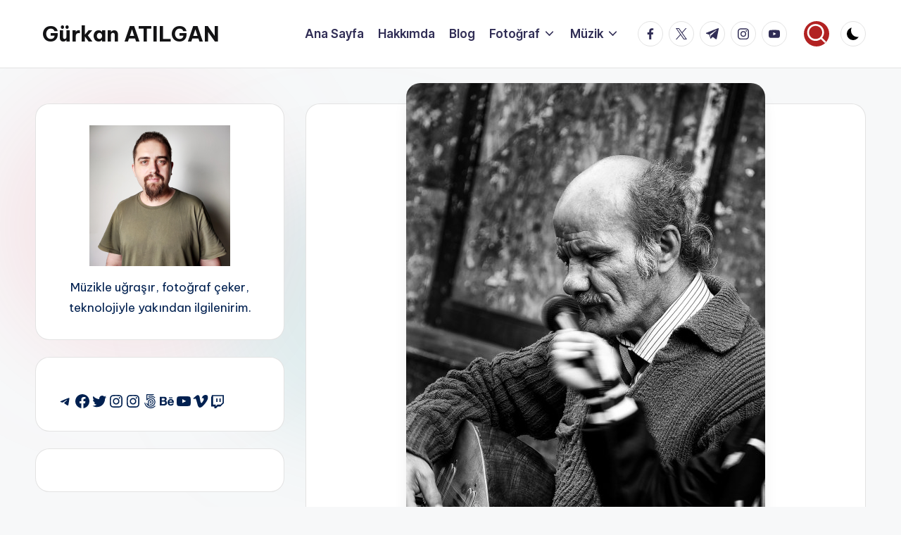

--- FILE ---
content_type: text/html; charset=utf-8
request_url: https://www.google.com/recaptcha/api2/aframe
body_size: 269
content:
<!DOCTYPE HTML><html><head><meta http-equiv="content-type" content="text/html; charset=UTF-8"></head><body><script nonce="kINYNJhQmElU8HKtCjBcZg">/** Anti-fraud and anti-abuse applications only. See google.com/recaptcha */ try{var clients={'sodar':'https://pagead2.googlesyndication.com/pagead/sodar?'};window.addEventListener("message",function(a){try{if(a.source===window.parent){var b=JSON.parse(a.data);var c=clients[b['id']];if(c){var d=document.createElement('img');d.src=c+b['params']+'&rc='+(localStorage.getItem("rc::a")?sessionStorage.getItem("rc::b"):"");window.document.body.appendChild(d);sessionStorage.setItem("rc::e",parseInt(sessionStorage.getItem("rc::e")||0)+1);localStorage.setItem("rc::h",'1769386339908');}}}catch(b){}});window.parent.postMessage("_grecaptcha_ready", "*");}catch(b){}</script></body></html>